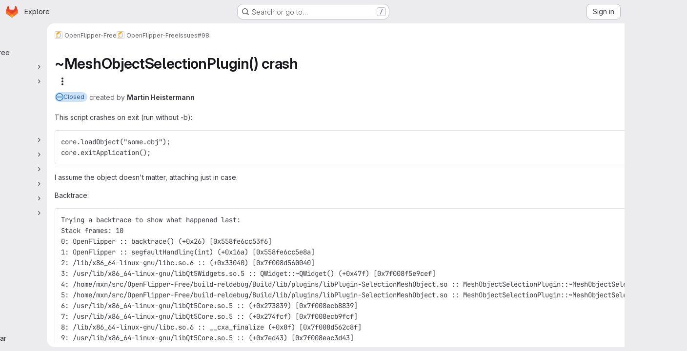

--- FILE ---
content_type: text/javascript; charset=utf-8
request_url: https://gitlab.vci.rwth-aachen.de:9000/assets/webpack/shortcutsBundle.57511c9b.chunk.js
body_size: 5788
content:
(this.webpackJsonp=this.webpackJsonp||[]).push([["shortcutsBundle"],{"78vh":function(e,t,o){"use strict";var i=o("Q0Js"),n=TypeError;e.exports=function(e,t){if(!delete e[t])throw new n("Cannot delete property "+i(t)+" of "+i(e))}},"86Lb":function(e,t,o){"use strict";var i=o("ZfjD"),n=o("/EoU"),r=o("ejl/"),s=o("sPwa"),c=o("78vh"),d=o("ocV/");i({target:"Array",proto:!0,arity:1,forced:1!==[].unshift(0)||!function(){try{Object.defineProperty([],"length",{writable:!1}).unshift()}catch(e){return e instanceof TypeError}}()},{unshift:function(e){var t=n(this),o=r(t),i=arguments.length;if(i){d(o+i);for(var a=o;a--;){var u=a+i;a in t?t[u]=t[a]:c(t,u)}for(var l=0;l<i;l++)t[l]=arguments[l]}return s(t,o+i)}})},O6Bj:function(e,t,o){"use strict";o.d(t,"c",(function(){return c})),o.d(t,"a",(function(){return d}));o("86Lb");var i=o("t6Yz"),n=o.n(i);o.d(t,"b",(function(){return n.a}));const r=[],s=n.a.prototype.stopCallback;n.a.prototype.stopCallback=function(e,t,o){for(const i of r){const n=i.call(this,e,t,o);if(void 0!==n)return n}return s.call(this,e,t,o)};const c=function(e){r.unshift(e)},d="mod+c"},U6io:function(e,t){!function(e){var t=e.prototype.stopCallback;e.prototype.stopCallback=function(e,o,i){return!!this.paused||t.call(this,e,o,i)},e.prototype.pause=function(){this.paused=!0},e.prototype.unpause=function(){this.paused=!1},e.init()}(Mousetrap)},d08M:function(e,t,o){"use strict";o.d(t,"Bb",(function(){return d})),o.d(t,"D",(function(){return a})),o.d(t,"A",(function(){return u})),o.d(t,"g",(function(){return l})),o.d(t,"i",(function(){return f})),o.d(t,"F",(function(){return b})),o.d(t,"wb",(function(){return p})),o.d(t,"f",(function(){return g})),o.d(t,"B",(function(){return h})),o.d(t,"C",(function(){return y})),o.d(t,"E",(function(){return m})),o.d(t,"G",(function(){return j})),o.d(t,"Db",(function(){return O})),o.d(t,"H",(function(){return v})),o.d(t,"Eb",(function(){return K})),o.d(t,"zb",(function(){return w})),o.d(t,"b",(function(){return k})),o.d(t,"h",(function(){return S})),o.d(t,"a",(function(){return T})),o.d(t,"S",(function(){return G})),o.d(t,"yb",(function(){return C})),o.d(t,"T",(function(){return E})),o.d(t,"I",(function(){return R})),o.d(t,"ib",(function(){return D})),o.d(t,"d",(function(){return q})),o.d(t,"Cb",(function(){return M})),o.d(t,"c",(function(){return I})),o.d(t,"rb",(function(){return B})),o.d(t,"sb",(function(){return A})),o.d(t,"ub",(function(){return P})),o.d(t,"qb",(function(){return z})),o.d(t,"tb",(function(){return H})),o.d(t,"pb",(function(){return _})),o.d(t,"s",(function(){return L})),o.d(t,"j",(function(){return N})),o.d(t,"u",(function(){return U})),o.d(t,"m",(function(){return V})),o.d(t,"xb",(function(){return W})),o.d(t,"k",(function(){return Y})),o.d(t,"w",(function(){return J})),o.d(t,"v",(function(){return Q})),o.d(t,"n",(function(){return Z})),o.d(t,"hb",(function(){return X})),o.d(t,"o",(function(){return $})),o.d(t,"r",(function(){return ee})),o.d(t,"t",(function(){return te})),o.d(t,"p",(function(){return oe})),o.d(t,"l",(function(){return ie})),o.d(t,"q",(function(){return ne})),o.d(t,"x",(function(){return re})),o.d(t,"z",(function(){return se})),o.d(t,"y",(function(){return ce})),o.d(t,"nb",(function(){return de})),o.d(t,"mb",(function(){return ae})),o.d(t,"ob",(function(){return ue})),o.d(t,"kb",(function(){return le})),o.d(t,"jb",(function(){return fe})),o.d(t,"lb",(function(){return be})),o.d(t,"e",(function(){return pe})),o.d(t,"Ab",(function(){return ge})),o.d(t,"K",(function(){return he})),o.d(t,"M",(function(){return ye})),o.d(t,"J",(function(){return me})),o.d(t,"L",(function(){return je})),o.d(t,"O",(function(){return Oe})),o.d(t,"P",(function(){return ve})),o.d(t,"bb",(function(){return Ke})),o.d(t,"db",(function(){return we})),o.d(t,"ab",(function(){return ke})),o.d(t,"Z",(function(){return Se})),o.d(t,"fb",(function(){return Te})),o.d(t,"gb",(function(){return Ee})),o.d(t,"cb",(function(){return Re})),o.d(t,"eb",(function(){return De})),o.d(t,"X",(function(){return qe})),o.d(t,"Y",(function(){return Me})),o.d(t,"U",(function(){return Fe})),o.d(t,"V",(function(){return xe})),o.d(t,"W",(function(){return Ie})),o.d(t,"Q",(function(){return Be})),o.d(t,"R",(function(){return Ae})),o.d(t,"N",(function(){return Pe})),o.d(t,"vb",(function(){return ze})),o.d(t,"Fb",(function(){return He})),o.d(t,"Gb",(function(){return Ne})),o.d(t,"Hb",(function(){return Ue}));var i=o("htNe"),n=o.n(i),r=(o("byxs"),o("n7CP")),s=o("/lV4");const c=n()((function(){let e={};if(r.a.canUseLocalStorage())try{e=JSON.parse(localStorage.getItem("gl-keyboard-shortcuts-customizations")||"{}")}catch(e){}return e})),d={id:"globalShortcuts.toggleKeyboardShortcutsDialog",description:Object(s.a)("Toggle keyboard shortcuts help dialog"),defaultKeys:["?"]},a={id:"globalShortcuts.goToYourProjects",description:Object(s.a)("Go to your projects"),defaultKeys:["shift+p"]},u={id:"globalShortcuts.goToYourGroups",description:Object(s.a)("Go to your groups"),defaultKeys:["shift+g"]},l={id:"globalShortcuts.goToActivityFeed",description:Object(s.a)("Go to the activity feed"),defaultKeys:["shift+a"]},f={id:"globalShortcuts.goToMilestoneList",description:Object(s.a)("Go to the milestone list"),defaultKeys:["shift+l"]},b={id:"globalShortcuts.goToYourSnippets",description:Object(s.a)("Go to your snippets"),defaultKeys:["shift+s"]},p={id:"globalShortcuts.startSearch",description:Object(s.a)("Start search"),defaultKeys:["s","/"]},g={id:"globalShortcuts.focusFilterBar",description:Object(s.a)("Focus filter bar"),defaultKeys:["f"]},h={id:"globalShortcuts.goToYourIssues",description:Object(s.a)("Go to your issues"),defaultKeys:["shift+i"]},y={id:"globalShortcuts.goToYourMergeRequests",description:Object(s.a)("Go to your merge requests"),defaultKeys:["shift+m"]},m={id:"globalShortcuts.goToYourReviewRequests",description:Object(s.a)("Go to your review requests"),defaultKeys:["shift+r"]},j={id:"globalShortcuts.goToYourTodoList",description:Object(s.a)("Go to your To-Do List"),defaultKeys:["shift+t"]},O={id:"globalShortcuts.togglePerformanceBar",description:Object(s.a)("Toggle the Performance Bar"),defaultKeys:["p b"]},v={id:"globalShortcuts.hideAppearingContent",description:Object(s.a)("Hide tooltips or popovers"),defaultKeys:["esc"]},K={id:"globalShortcuts.toggleSuperSidebar",description:Object(s.a)("Toggle the navigation sidebar"),defaultKeys:["mod+\\"]},w={id:"globalShortcuts.toggleCanary",description:Object(s.a)("Toggle GitLab Next"),defaultKeys:["g x"]},k={id:"globalShortcuts.duoChat",description:Object(s.a)("Open GitLab Duo Chat"),defaultKeys:["d"]},S={id:"globalShortcuts.goToHomepage",description:Object(s.a)("Go to homepage"),defaultKeys:["shift+h"]},T={id:"editing.boldText",description:Object(s.a)("Bold text"),defaultKeys:["mod+b"],customizable:!1},G={id:"editing.italicText",description:Object(s.a)("Italic text"),defaultKeys:["mod+i"],customizable:!1},C={id:"editing.strikethroughText",description:Object(s.a)("Strikethrough text"),defaultKeys:["mod+shift+x"],customizable:!1},E={id:"editing.linkText",description:Object(s.a)("Link text"),defaultKeys:["mod+k"],customizable:!1},R={id:"editing.indentLine",description:Object(s.a)("Indent line"),defaultKeys:["mod+]"],customizable:!1},D={id:"editing.outdentLine",description:Object(s.a)("Outdent line"),defaultKeys:["mod+["],customizable:!1},q={id:"editing.findAndReplace",description:Object(s.i)("MarkdownEditor|Find and replace"),defaultKeys:["mod+f"],customizable:!1},M={id:"editing.toggleMarkdownPreview",description:Object(s.a)("Toggle Markdown preview"),defaultKeys:["ctrl+shift+p","command+shift+p","alt+shift+p"]},F={id:"editing.editRecentComment",description:Object(s.a)("Edit your most recent comment in a thread (from an empty textarea)"),defaultKeys:["up"]},x={id:"globalShortcuts.saveChanges",description:Object(s.a)("Submit/save changes"),defaultKeys:["mod+enter"]},I={id:"wiki.editWikiPage",description:Object(s.a)("Edit wiki page"),defaultKeys:["e"]},B={id:"repositoryGraph.scrollLeft",description:Object(s.a)("Scroll left"),defaultKeys:["left","h"]},A={id:"repositoryGraph.scrollRight",description:Object(s.a)("Scroll right"),defaultKeys:["right","l"]},P={id:"repositoryGraph.scrollUp",description:Object(s.a)("Scroll up"),defaultKeys:["up","k"]},z={id:"repositoryGraph.scrollDown",description:Object(s.a)("Scroll down"),defaultKeys:["down","j"]},H={id:"repositoryGraph.scrollToTop",description:Object(s.a)("Scroll to top"),defaultKeys:["shift+up","shift+k"]},_={id:"repositoryGraph.scrollToBottom",description:Object(s.a)("Scroll to bottom"),defaultKeys:["shift+down","shift+j"]},L={id:"project.goToOverview",description:Object(s.a)("Go to the project's overview page"),defaultKeys:["g o"]},N={id:"project.goToActivityFeed",description:Object(s.a)("Go to the project's activity feed"),defaultKeys:["g v"]},U={id:"project.goToReleases",description:Object(s.a)("Go to releases"),defaultKeys:["g r"]},V={id:"project.goToFiles",description:Object(s.a)("Go to files"),defaultKeys:["g f"]},W={id:"project.startSearchFile",description:Object(s.a)("Go to find file"),defaultKeys:["t"]},Y={id:"project.goToCommits",description:Object(s.a)("Go to commits"),defaultKeys:["g c"]},J={id:"project.goToRepoGraph",description:Object(s.a)("Go to repository graph"),defaultKeys:["g n"]},Q={id:"project.goToRepoCharts",description:Object(s.a)("Go to repository charts"),defaultKeys:["g d"]},Z={id:"project.goToIssues",description:Object(s.a)("Go to issues"),defaultKeys:["g i"]},X={id:"project.newIssue",description:Object(s.a)("New issue"),defaultKeys:["i"]},$={id:"project.goToIssueBoards",description:Object(s.a)("Go to issue boards"),defaultKeys:["g b"]},ee={id:"project.goToMergeRequests",description:Object(s.a)("Go to merge requests"),defaultKeys:["g m"]},te={id:"project.goToPipelines",description:Object(s.a)("Go to pipelines"),defaultKeys:["g p"]},oe={id:"project.goToJobs",description:Object(s.a)("Go to jobs"),defaultKeys:["g j"]},ie={id:"project.goToEnvironments",description:Object(s.a)("Go to environments"),defaultKeys:["g e"]},ne={id:"project.goToKubernetes",description:Object(s.a)("Go to kubernetes"),defaultKeys:["g k"]},re={id:"project.goToSnippets",description:Object(s.a)("Go to snippets"),defaultKeys:["g s"]},se={id:"project.goToWiki",description:Object(s.a)("Go to wiki"),defaultKeys:["g w"]},ce={id:"project.goToWebIDE",description:Object(s.a)("Open in Web IDE"),defaultKeys:["."]},de={id:"projectFiles.moveSelectionUp",description:Object(s.a)("Move selection up"),defaultKeys:["up"]},ae={id:"projectFiles.moveSelectionDown",description:Object(s.a)("Move selection down"),defaultKeys:["down"]},ue={id:"projectFiles.openSelection",description:Object(s.a)("Open Selection"),defaultKeys:["enter"]},le={id:"projectFiles.goBack",description:Object(s.a)("Go back (while searching for files)"),defaultKeys:["esc"],overrideGlobalHotkey:!0},fe={id:"projectFiles.copyFilePermalink",description:Object(s.a)("Copy file permalink"),defaultKeys:["y"]},be={id:"projectFiles.goToCompare",description:Object(s.a)("Compare Branches"),defaultKeys:["shift+c"]},pe={id:"projectFiles.focusFTBFilterBar",description:Object(s.a)("Focus file tree browser filter bar"),defaultKeys:["f"],overrideGlobalHotkey:!0},ge={id:"projectFiles.toggleFTBVisibility",description:Object(s.a)("Toggle file tree browser visibility"),defaultKeys:["shift+f"]},he={id:"issuables.commentReply",description:Object(s.a)("Comment/Reply (quoting selected text)"),defaultKeys:["r"]},ye={id:"issuables.editDescription",description:Object(s.a)("Edit description"),defaultKeys:["e"]},me={id:"issuables.changeLabel",description:Object(s.a)("Change label"),defaultKeys:["l"]},je={id:"issuables.copyIssuableRef",description:Object(s.a)("Copy reference"),defaultKeys:["c r"]},Oe={id:"issuesMRs.changeAssignee",description:Object(s.a)("Change assignee"),defaultKeys:["a"]},ve={id:"issuesMRs.changeMilestone",description:Object(s.a)("Change milestone"),defaultKeys:["m"]},Ke={id:"mergeRequests.nextFileInDiff",description:Object(s.a)("Next file in diff"),defaultKeys:["]","j"]},we={id:"mergeRequests.previousFileInDiff",description:Object(s.a)("Previous file in diff"),defaultKeys:["[","k"]},ke={id:"mergeRequests.goToFile",description:Object(s.a)("Go to file"),defaultKeys:["mod+p","t"],customizable:!1},Se={id:"mergeRequests.focusFileBrowser",description:Object(s.a)("Focus file browser"),defaultKeys:["f"],customizable:!1,overrideGlobalHotkey:!0},Te={id:"mergeRequests.toggleFileBrowser",description:Object(s.a)("Toggle file browser"),defaultKeys:["shift+f"],customizable:!1},Ge={id:"mergeRequests.addToReview",description:Object(s.a)("Add your comment to a review"),defaultKeys:["mod+enter"],customizable:!1},Ce={id:"mergeRequests.addCommentNow",description:Object(s.a)("Publish your comment immediately"),defaultKeys:["shift+mod+enter"],customizable:!1},Ee={id:"mergeRequests.toggleReview",description:Object(s.i)("MergeRequest|Viewed by me"),defaultKeys:["v"],customizable:!1},Re={id:"mergeRequests.nextUnresolvedDiscussion",description:Object(s.a)("Next open thread"),defaultKeys:["n"]},De={id:"mergeRequests.previousUnresolvedDiscussion",description:Object(s.a)("Previous open thread"),defaultKeys:["p"]},qe={id:"mergeRequests.copySourceBranchName",description:Object(s.a)("Copy source branch name"),defaultKeys:["b"]},Me={id:"mergeRequests.expandAllFiles",description:Object(s.a)("Expand all files"),defaultKeys:[";"]},Fe={id:"mergeRequests.collapseAllFiles",description:Object(s.a)("Collapse all files"),defaultKeys:["shift+;"]},xe={id:"mergeRequestCommits.nextCommit",description:Object(s.a)("Next commit"),defaultKeys:["c"]},Ie={id:"mergeRequestCommits.previousCommit",description:Object(s.a)("Previous commit"),defaultKeys:["x"]},Be={id:"issues.nextDesign",description:Object(s.a)("Next design"),defaultKeys:["right"]},Ae={id:"issues.previousDesign",description:Object(s.a)("Previous design"),defaultKeys:["left"]},Pe={id:"issues.closeDesign",description:Object(s.a)("Close design"),defaultKeys:["esc"],overrideGlobalHotkey:!0},ze={id:"sidebar.closeWidget",description:Object(s.a)("Close sidebar widget"),defaultKeys:["esc"],overrideGlobalHotkey:!0},He={id:"workitems.toggleSidebar",description:Object(s.a)("Show or hide sidebar"),defaultKeys:["mod+/","shift+mod+7"],customizable:!1},_e={id:"webIDE.goToFile",description:Object(s.a)("Go to file"),defaultKeys:["mod+p","t"],customizable:!1},Le={id:"webIDE.commit",description:Object(s.a)("Commit (when editing commit message)"),defaultKeys:["mod+enter"],customizable:!1},Ne=[{id:"globalShortcuts",name:Object(s.a)("Global Shortcuts"),keybindings:[d,S,a,u,l,f,b,p,g,h,y,m,j,O,v,K,k]},{id:"editing",name:Object(s.a)("Editing"),keybindings:[T,G,C,E,M,q,F,x]},{id:"wiki",name:Object(s.a)("Wiki"),keybindings:[I]},{id:"repositoryGraph",name:Object(s.a)("Repository Graph"),keybindings:[B,A,P,z,H,_]},{id:"project",name:Object(s.a)("Project"),keybindings:[L,N,U,V,W,Y,J,Q,Z,X,$,ee,te,oe,ie,ne,re,se,ce]},{id:"projectFiles",name:Object(s.a)("Project Files"),keybindings:[de,ae,ue,le,fe,be]},{id:"issuables",name:Object(s.a)("Epics, issues, and merge requests"),keybindings:[he,ye,me,je]},{id:"issuesMRs",name:Object(s.a)("Issues and merge requests"),keybindings:[Oe,ve]},{id:"mergeRequests",name:Object(s.a)("Merge requests"),keybindings:[Ke,we,ke,Re,De,qe,Se,Te,Ge,Ce,Ee]},{id:"mergeRequestCommits",name:Object(s.a)("Merge request commits"),keybindings:[xe,Ie]},{id:"issues",name:Object(s.a)("Issues"),keybindings:[Be,Ae,Pe]},{id:"webIDE",name:Object(s.a)("Legacy Web IDE"),keybindings:[_e,Le]},{id:"misc",name:Object(s.a)("Miscellaneous"),keybindings:[w]}],Ue=function(e){return function({customizable:e}){return Boolean(null==e||e)}(e)&&c()[e.id]||e.defaultKeys}},"v+Mp":function(e,t,o){"use strict";o.r(t),o.d(t,"LOCAL_MOUSETRAP_DATA_KEY",(function(){return y})),o.d(t,"default",(function(){return j}));var i=o("8Doe"),n=o.n(i),r=(o("B++/"),o("z6RN"),o("47t/"),o("Tznw"),o("IYH6"),o("6yen"),o("OeRx"),o("l/dT"),o("RqS2"),o("Zy7a"),o("cjZU"),o("OAhk"),o("X42P"),o("mHhP"),o("fn0I"),o("UB/6"),o("imhG"),o("dHQd"),o("yoDG"),o("KeS/"),o("tWNI"),o("8d6S"),o("VwWG"),o("IYHS"),o("rIA9"),o("MViX"),o("zglm"),o("GDOA"),o("hlbI"),o("a0mT"),o("u3H1"),o("ta8/"),o("IKCR"),o("nmTw"),o("W2kU"),o("58fc"),o("7dtT"),o("Rhav"),o("uhEP"),o("eppl"),o("ZzK0"),o("BzOf"),o("EmJ/")),s=o.n(r),c=o("ewH8"),d=o("ygVz"),a=o("C83f"),u=o("O6Bj"),l=o("NmEs"),f=o("1OWu"),b=o("yQ8t"),p=o("3twG"),g=o("d08M"),h=o("wQDE");const y="local-mousetrap-instance";function m(e){const t=e.closest(".md-area").find(".js-md"),o=new Map;return t.each((function(){const e=s()(this),t=e.data("md-shortcuts");null!=t&&t.length&&o.set(e,t)})),o}class j{constructor(){var e;this.extensions=new Map,this.onToggleHelp=this.onToggleHelp.bind(this),this.helpModalElement=null,this.helpModalVueInstance=null,this.addAll([[g.Bb,this.onToggleHelp],[g.xb,j.focusSearchFile],[g.wb,j.focusSearch],[g.f,this.focusFilter.bind(this)],[g.Db,j.onTogglePerfBar],[g.H,j.hideAppearingContent],[g.zb,j.onToggleCanary],[g.h,function(){return Object(b.a)(".brand-logo")}],[g.G,function(){return Object(b.a)(".shortcuts-todos")}],[g.g,function(){return Object(b.a)(".dashboard-shortcuts-activity")}],[g.B,function(){return Object(b.a)(".dashboard-shortcuts-issues")}],[g.C,function(){return Object(b.a)(".dashboard-shortcuts-merge_requests, .js-merge-request-dashboard-shortcut")}],[g.E,function(){return Object(b.a)(".dashboard-shortcuts-review_requests, .js-merge-request-dashboard-shortcut")}],[g.D,function(){return Object(b.a)(".dashboard-shortcuts-projects")}],[g.A,function(){return Object(b.a)(".dashboard-shortcuts-groups")}],[g.i,function(){return Object(b.a)(".dashboard-shortcuts-milestones")}],[g.F,function(){return Object(b.a)(".dashboard-shortcuts-snippets")}],[g.Cb,j.toggleMarkdownPreview],[g.b,j.focusDuoChat]]),Object(u.c)((function(e,t,o){return!Object(g.Hb)(g.Cb).includes(o)&&void 0})),null!==(e=gon)&&void 0!==e&&null!==(e=e.features)&&void 0!==e&&e.findAndReplace&&(this.add(g.d,j.toggleFindAndReplaceBar),Object(u.c)((function(e,t,o){return!Object(g.Hb)(g.d).includes(o)&&void 0}))),s()(document).on("click",".js-shortcuts-modal-trigger",this.onToggleHelp),Object(h.b)()&&Object(h.a)(),this.filterSelectors=["input[type=search]:not(#diff-tree-search)",".gl-filtered-search-term-input",".filtered-search"]}addExtension(e,t=[],o=new Set){o.add(e);let i=this.extensions.get(e);if(!i){for(const t of null!==(n=e.dependencies)&&void 0!==n?n:[]){var n;o.has(t)||t===j||(o.add(t),this.addExtension(t,[],o))}i=new e(this,...t),this.extensions.set(e,i)}return o.delete(e),i}add(e,t){u.b.bind(Object(g.Hb)(e),t)}addAll(e){var t=this;e.forEach((function(e){return t.add(...e)}))}onToggleHelp(e){var t=this;null!=e&&e.preventDefault&&e.preventDefault(),this.helpModalElement&&this.helpModalVueInstance?(this.helpModalVueInstance.$destroy(),this.helpModalElement.remove(),this.helpModalElement=null,this.helpModalVueInstance=null):(this.helpModalElement=document.createElement("div"),document.body.append(this.helpModalElement),this.helpModalVueInstance=new c.default({el:this.helpModalElement,components:{ShortcutsHelp:function(){return Promise.all([o.e("77a00e0c"),o.e("e440161e"),o.e("0f9ea0c3"),o.e("2b5e4ff1")]).then(o.bind(null,"exIq"))}},render:function(e){return e("shortcuts-help",{on:{hidden:t.onToggleHelp}})}}))}static onTogglePerfBar(e){e.preventDefault();Object(l.G)(Object(l.i)("perf_bar_enabled"))?Object(l.L)("perf_bar_enabled","false",{path:"/"}):Object(l.L)("perf_bar_enabled","true",{path:"/"}),Object(p.G)()}static onToggleCanary(e){e.preventDefault();const t=Object(l.G)(Object(l.i)("gitlab_canary"));Object(l.L)("gitlab_canary",(!t).toString(),{expires:365,path:"/"}),Object(p.G)()}static toggleMarkdownPreview(e){s()(document).triggerHandler("markdown-preview:toggle",[e])}static toggleFindAndReplaceBar(e){s()(document).triggerHandler("markdown-editor:find-and-replace",[e])}focusFilter(e){const t=document.querySelectorAll(this.filterSelectors.join(",")),o=Array.from(t).find((function(e){return e.offsetParent}));null==o||o.focus(),e.preventDefault()}static focusSearch(e){var t;null===(t=document.querySelector("#super-sidebar-search"))||void 0===t||t.click(),d.a.trackEvent("press_keyboard_shortcut_to_activate_command_palette"),e.preventDefault&&e.preventDefault()}static async focusSearchFile(e){var t,o;if(!/^projects:/.test(document.body.dataset.page))return;null!=e&&e.key&&d.a.trackEvent(a.f),null==e||e.preventDefault(),null===(t=document.querySelector("#super-sidebar-search"))||void 0===t||t.click();const i=await Object(f.n)("#super-sidebar-search-modal #search");if(!i)return;const n=null===(o=document.querySelector(".js-repo-breadcrumbs"))||void 0===o?void 0:o.dataset.currentPath;i.value="~"+(n?n+"/":""),i.dispatchEvent(new Event("input"))}static hideAppearingContent(e){document.querySelectorAll(".tooltip, .popover").forEach((function(e){e.style.display="none"})),e.preventDefault&&e.preventDefault()}static focusDuoChat(e){var t;null===(t=document.querySelector(".js-tanuki-bot-chat-toggle"))||void 0===t||t.click(),e.preventDefault&&e.preventDefault()}static initMarkdownEditorShortcuts(e,t){const o=m(e),i=new u.b(e[0]);e.data(y,i),o.forEach((function(e,o){i.bind(e,(function(e){e.preventDefault(),t(o)}))}));const r=n()([...o.values()]),s=u.b.prototype.stopCallback;i.stopCallback=function(e,t,o){return!r.includes(o)&&s.call(this,e,t,o)}}static removeMarkdownEditorShortcuts(e){const t=e.data(y);t&&m(e).forEach((function(e){t.unbind(e)}))}}},wQDE:function(e,t,o){"use strict";o.d(t,"b",(function(){return n})),o.d(t,"a",(function(){return r}));var i=o("O6Bj");o("U6io");const n=function(){return!window.gon.keyboard_shortcuts_enabled};function r(){localStorage.setItem("shortcutsDisabled",!0),i.b.pause()}}}]);
//# sourceMappingURL=shortcutsBundle.57511c9b.chunk.js.map